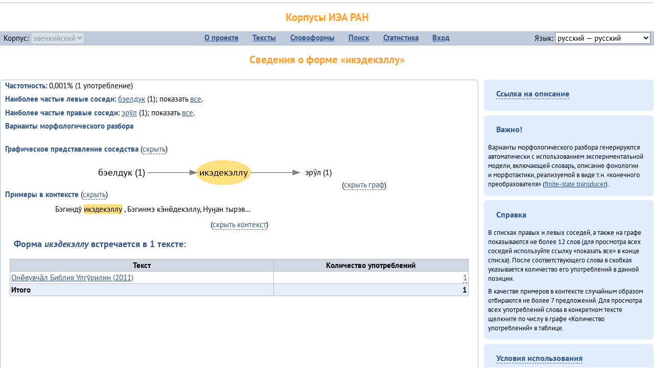

--- FILE ---
content_type: text/html; charset=UTF-8
request_url: https://corpora.iea.ras.ru/corpora/describe_word.php?word=%D0%B8%D0%BA%D1%8D%D0%B4%D0%B5%D0%BA%D1%8D%D0%BB%D0%BB%D1%83&b=r&prev=%D0%B1%D1%8D%D0%B5%D0%BB%D0%B4%D1%83%D0%BA
body_size: 13422
content:

<!DOCTYPE html>
<html>
<head>
	<meta name="Content-Type" content="text/html; charset=utf-8">
	<title>Корпусы ИЭА&nbsp;РАН — Сведения о форме «икэдекэллу»</title>
	<!--base href="/corpora/"-->
	<link rel="icon" type="image/png" href="images/favicon.ico">
	<link rel="stylesheet" type="text/css" href="style/jquery-ui/smoothness/jquery-ui.css">
	<link rel="stylesheet" type="text/css" href="style/fonts.css">
	<link rel="stylesheet" type="text/css" href="style/main.css">
	<link rel="stylesheet" type="text/css" href="style/menu.css">
	<link rel="stylesheet" type="text/css" href="style/tables.css">
	<script type="text/javascript" language="javascript" src="javascript/jquery.js"></script>
	<script type="text/javascript" language="javascript" src="javascript/jquery.easing.js"></script>
	<script type="text/javascript" language="javascript" src="javascript/jquery-ui.js"></script>
	<script type="text/javascript" language="javascript" src="javascript/functions.js"></script>
</head>
<body>
<!--Начало видимой страницы-->
<div id="header"><h1><a style="color: inherit; text-decoration: none;" href="./" title="Переход к начальной странице">Корпусы ИЭА&nbsp;РАН</a></h1>
<table id="menu">
<tr>
	<td style="width: 22%; padding-left: 0.5em; text-align: left;">Корпус:&nbsp;<form style="display: inline;" action="/corpora/describe_word.php" method="post"><select name="lang_code" onchange="submit();" disabled><option value="yrk">ненецкий</option><option value="atv">телеутский</option><option value="cjs">шорский</option><option value="evn" selected>эвенкийский</option></select></form></td>
	<td>
	<!--Содержимое выпадающих меню-->
	<ul>
		<li><a href="./">О&nbsp;проекте</a><ul>
			<li><a href="structure.php">Структура&nbsp;корпуса</a></li>
			<li><a href="news.php">Новости</a></li>
			<li><a href="authors.php">Об&nbsp;авторах</a></li>
		</ul></li>
		<li><a href="texts.php">Тексты</a></li>
		<li><a href="wordforms.php">Словоформы</a><ul>
					<li><a href="compare.php">сравнение списков</a></li>
					<li><a href="concordance.php">конкорданс</a></li>
		</ul></li>
		<li><a href="search.php">Поиск</a><ul>
			<li><a href="search_lexgram.php">лексико-грамматический</a></li>
			<li><a href="compare_texts.php">пар предложений</a></li>
		</ul></li>
		<li><a href="statistics.php">Статистика</a></li>
		<li><!--Вход для администраторов--><a href="login.php?return=/corpora/describe_word.php?word=%D0%B8%D0%BA%D1%8D%D0%B4%D0%B5%D0%BA%D1%8D%D0%BB%D0%BB%D1%83&amp;b=r&amp;prev=%D0%B1%D1%8D%D0%B5%D0%BB%D0%B4%D1%83%D0%BA">Вход</a></li>
	</ul></td>
	<td style="width: 22%; padding-right: 0.5em; text-align: right;">Язык:&nbsp;<form style="display: inline;" action="/corpora/describe_word.php" method="post"><select name="iface_lang" onchange="submit();"><option value="eng">английский — English</option><option value="rus" selected>русский — русский</option><option value="yrk">ненецкий — ненэця’ вада</option></select></form></td>
</tr>
</table>
<h1>Сведения о форме «икэдекэллу»</h1></div><div id="main">
	<div class="text_block">
<p class="desc_item"><strong>Частотность</strong>: 0,001% (1&nbsp;употребление)</p><p class="desc_item"><strong>Наиболее частые левые соседи</strong>: <a href="describe_word.php?lang_code=evn&wf_kind=normalised&word=%D0%B1%D1%8D%D0%B5%D0%BB%D0%B4%D1%83%D0%BA&b=l&prev=%D0%B8%D0%BA%D1%8D%D0%B4%D0%B5%D0%BA%D1%8D%D0%BB%D0%BB%D1%83" title="Сведения о слове (в этом окне)">бэелдук</a>&nbsp;(1); показать <a href="neighbours.php?dist=-1&rl=-1&limit=1&text0=0&word=%D0%B8%D0%BA%D1%8D%D0%B4%D0%B5%D0%BA%D1%8D%D0%BB%D0%BB%D1%83" target="_blank" title="В новом окне">все</a>.</p><p class="desc_item"><strong>Наиболее частые правые соседи</strong>: <a href="describe_word.php?lang_code=evn&wf_kind=normalised&word=%D1%8D%D1%80%D1%83%CC%84%D0%BB&b=r&prev=%D0%B8%D0%BA%D1%8D%D0%B4%D0%B5%D0%BA%D1%8D%D0%BB%D0%BB%D1%83" title="Сведения о слове (в этом окне)">эрӯл</a>&nbsp;(1); показать <a href="neighbours.php?dist=1&rl=1&limit=1&text0=0&word=%D0%B8%D0%BA%D1%8D%D0%B4%D0%B5%D0%BA%D1%8D%D0%BB%D0%BB%D1%83" target="_blank" title="В новом окне">все</a>.</p><p class="desc_item"><strong>Варианты морфологического разбора</strong></p><br><p class="desc_item"><strong>Графическое представление соседства</strong> (<a id="graph_a" class="samepage" onclick="toggleBlockDisplay('graph', 'graph_a');">скрыть</a>)</p><div id="graph" class="svg" align="center"><a name="graph"></a><?xml version="1.0" encoding="UTF-8" standalone="no"?>
<!DOCTYPE svg PUBLIC "-//W3C//DTD SVG 1.1//EN"
 "http://www.w3.org/Graphics/SVG/1.1/DTD/svg11.dtd">
<!-- Generated by graphviz version 6.0.1 (20220911.1526)
 -->
<!-- Title: G Pages: 1 -->
<svg width="363pt" height="44pt"
 viewBox="0.00 0.00 362.96 44.00" xmlns="http://www.w3.org/2000/svg" xmlns:xlink="http://www.w3.org/1999/xlink">
<g id="graph0" class="graph" transform="scale(1 1) rotate(0) translate(4 40)">
<title>G</title>
<polygon fill="white" stroke="none" points="-4,4 -4,-40 358.96,-40 358.96,4 -4,4"/>
<!-- икэдекэллу -->
<g id="node1" class="node">
<title>икэдекэллу</title>
<ellipse fill="#ffe080" stroke="#ffe080" cx="188.4" cy="-18" rx="39.65" ry="18"/>
<text text-anchor="middle" x="188.4" y="-13.8" font-family="PT Sans" font-size="14.00">икэдекэллу</text>
</g>
<!-- эрӯлr -->
<g id="node3" class="node">
<title>эрӯлr</title>
<g id="a_node3"><a xlink:href="/corpora/describe_word.php?word=%D1%8D%D1%80%D1%83%CC%84%D0%BB&amp;b=r&amp;prev=%D0%B8%D0%BA%D1%8D%D0%B4%D0%B5%D0%BA%D1%8D%D0%BB%D0%BB%D1%83#graph" xlink:title="эрӯл (1)">
<text text-anchor="middle" x="327.47" y="-14.4" font-family="PT Sans" font-size="12.00">эрӯл (1)</text>
</a>
</g>
</g>
<!-- икэдекэллу&#45;&gt;эрӯлr -->
<g id="edge2" class="edge">
<title>икэдекэллу&#45;&gt;эрӯлr:w</title>
<path fill="none" stroke="grey" d="M228.03,-18C246.28,-18 268.64,-18 289.74,-18"/>
<polygon fill="grey" stroke="grey" points="289.97,-21.5 299.97,-18 289.97,-14.5 289.97,-21.5"/>
</g>
<!-- бэелдукl -->
<g id="node2" class="node">
<title>бэелдукl</title>
<g id="a_node2"><a xlink:href="/corpora/describe_word.php?word=%D0%B1%D1%8D%D0%B5%D0%BB%D0%B4%D1%83%D0%BA&amp;b=l&amp;prev=%D0%B8%D0%BA%D1%8D%D0%B4%D0%B5%D0%BA%D1%8D%D0%BB%D0%BB%D1%83#graph" xlink:title="бэелдук (1)">
<text text-anchor="middle" x="38.41" y="-13.8" font-family="PT Sans" font-size="14.00">бэелдук (1)</text>
</a>
</g>
</g>
<!-- бэелдукl&#45;&gt;икэдекэллу -->
<g id="edge1" class="edge">
<title>бэелдукl:e&#45;&gt;икэдекэллу</title>
<path fill="none" stroke="grey" d="M76.82,-18C97.08,-18 119.43,-18 138.7,-18"/>
<polygon fill="grey" stroke="grey" points="138.76,-21.5 148.76,-18 138.76,-14.5 138.76,-21.5"/>
</g>
</g>
</svg>
(<a class="samepage" onclick="toggleBlockDisplay('graph', 'graph_a');">скрыть граф</a>)</div><p class="desc_item"><strong>Примеры в&nbsp;контексте</strong> (<a id="kwic_a" class="samepage" onclick="toggleBlockDisplay('kwic', 'kwic_a');">скрыть</a>)</p><div id="kwic" align="center"><a name="kwic"></a><table align="center"><tr><td align="right">Бэгиндӯ</td><td style="text-align: center; width: 5em;"><span class="hl_2">икэдекэллу</td></span><td align="left">, Бэгинмэ кэ̄не̄декэллу, Нуӈан тырэв…</td></table>(<a class="samepage" onclick="toggleBlockDisplay('kwic', 'kwic_a');">скрыть контекст</a>)</div><a name="table"></a><h3>Форма <em>икэдекэллу</em> встречается в 1 тексте:</h3><table class="listing"><thead><tr><th>Текст</th><th>Количество употреблений</th></tr></thead><tbody><tr><td><a href="describe_text.php?id=131" target="_blank" title="Сведения о тексте (в новом окне)">Онё̄вувча̄л Библия Улгӯрилин (2011)</a></td><td class="numeric"><a class="samepage wordform" title="Нажмите для просмотра всех употреблений в этом тексте" data-provider="sentences_with_word" data-container="usage" data-word="%D0%B8%D0%BA%D1%8D%D0%B4%D0%B5%D0%BA%D1%8D%D0%BB%D0%BB%D1%83" data-id_text="131" data-text="%D0%9E%D0%BD%D1%91%CC%84%D0%B2%D1%83%D0%B2%D1%87%D0%B0%CC%84%D0%BB+%D0%91%D0%B8%D0%B1%D0%BB%D0%B8%D1%8F+%D0%A3%D0%BB%D0%B3%D1%83%CC%84%D1%80%D0%B8%D0%BB%D0%B8%D0%BD+%282011%29" data-count="1">1</a></td></tr><tr style="font-weight: bold;"><td>Итого</td><td class="numeric">1</td></tr></table></div><div id="usage" style="padding: 0.5em;"></div><script language="javascript" src="javascript/show_example.js"></script>
</div>

<script language="javascript" src="javascript/colorise.js"></script>

<div id="right">
		<div class="text_block"><h3><span class="collapser">Ссылка на описание</span></h3>

<div class="collapsible" style="display: none;">
<p>Используйте
 <a href="describe_word.php?lang_code=evn&wf_kind=normalised&word=%D0%B8%D0%BA%D1%8D%D0%B4%D0%B5%D0%BA%D1%8D%D0%BB%D0%BB%D1%83">эту&nbsp;ссылку</a> для&nbsp;добавления в&nbsp;закладки.</p>
</div></div>
	<div class="text_block"><h3>Важно!</h3>

<p>Варианты морфологического разбора генерируются автоматически с&nbsp;использованием экспериментальной модели, включающей словарь, описание фонологии и&nbsp;морфотактики, реализуемой в&nbsp;виде т.н.&nbsp;«конечного преобразователя» (<a href="http://en.wikipedia.org/wiki/Finite_state_transducer" target="_blank">finite-state transducer</a>).
</p>
</div>
	<div class="text_block"><h3>Справка</h3>
<p>В&nbsp;списках правых и&nbsp;левых соседей, а&nbsp;также на&nbsp;графе показываются не&nbsp;более 12 слов (для&nbsp;просмотра всех соседей используйте ссылку «показать&nbsp;все» в&nbsp;конце списка). После соответствующего слова в&nbsp;скобках указывается количество его употреблений в&nbsp;данной позиции.</p>
<!-- Не переводить! -->
<p>В&nbsp;качестве примеров в&nbsp;контексте случайным образом отбираются не&nbsp;более 7&nbsp;предложений. Для&nbsp;просмотра всех употреблений слова в&nbsp;конкретном тексте щелкните по&nbsp;числу в&nbsp;графе «Количество употреблений» в&nbsp;таблице.</p></div>
	<div class="text_block"><h3><span class="collapser">Условия использования</span></h3>

<div class="collapsible">
<p>Вы можете свободно использовать небольшие (как правило, 1—3&nbsp;предложения) отрывки из&nbsp;представленных в&nbsp;корпусе текстов в&nbsp;качестве примеров или иллюстраций.</p>
<p>Если вы хотите воспроизвести в&nbsp;какой-либо форме более крупные фрагменты либо полные тексты, вам необходимо обратиться к&nbsp;руководителю проекта для&nbsp;согласования условий.</p>
<p>При&nbsp;любом использовании материалов сайта обязательна ссылка на&nbsp;«<a href="http://corpora.iea.ras.ru/">Корпусы ИЭА&nbsp;РАН</a>», при&nbsp;цитировании текстов обязательно указывать название и&nbsp;имя исполнителя.</p>
</div></div>
</div><div id="footer">
			&copy;&nbsp;<a href="http://www.iea.ras.ru" target="_blank">ИЭА&nbsp;РАН</a>,&nbsp;МГУ,&nbsp;ТГУ, 2017&nbsp;в рамках работы по проекту «Языковое и&nbsp;этнокультурное разнообразие Южной Сибири в&nbsp;синхронии и&nbsp;диахронии: взаимодействие языков и&nbsp;культур» (грант&nbsp;Правительства&nbsp;РФ&nbsp;П&nbsp;220&nbsp;№14.Y26.31.0014)<br>
			&copy;&nbsp;<a href="http://www.iea.ras.ru" target="_blank">ИЭА&nbsp;РАН</a>, 2011—2014&nbsp;при поддержке программы Президиума РАН «<a href="http://www.corplingran.ru/" target="_blank">Корпусная лингвистика</a>»

		</div>
		</body></html>

--- FILE ---
content_type: text/css
request_url: https://corpora.iea.ras.ru/corpora/style/main.css
body_size: 4881
content:
body {
	font-family: "PT Sans", "Arial Unicode MS", sans-serif;
	font-size: 11pt;
	margin: 5px auto 5px auto;
	max-width: 1400px;
	min-width: 960px;
	padding: 0px;
}

/*  Ссылки */
a {
	color: #32568A;
	text-decoration: underline;
}

a:hover {
	text-decoration: underline;
}

.samepage, .collapser {
	cursor: pointer;
	text-decoration: none;
	border-bottom: 1px dashed #32568A;
}

.svg a {
	text-decoration: none;
}

/*a[target="_blank"] {
	border-bottom: 1px solid red;
}*/

/* Заголовки */
h1, h2 {
	color: #FFA030;
	text-align: center;
}

h3, h4 {
	color: #32568A;
	text-align: left;
	margin-left: 1em;
}

h1 {
	font-size: 140%;
}

h2 {
	font-size: 130%;
}

h3 {
	font-size: 120%;
}

h4 {
	font-size: 110%;
	margin-bottom: 0.5em;
}

/* Абзац */
p {
	font-size: 100%;
	margin-top: 0;
	margin-bottom: 0.5em;
	text-align: left;
	text-indent: 1em;
}

p.desc_item {
	margin-left: 2em;
	text-align: left;
	text-indent: -2em;
}

p.news {
	text-indent: 0;
}

p.tags {
	font-size: 94%;
	text-indent: 0;
}

/* Выделения */
em {
	font-style: italic;
}

strong {
	color: #32568A;
	font-weight: bold;
}

.context  {
	text-decoration: none;
	color: black;
}

.context:hover  {
	text-decoration: none;
	background-color: #FFE080;
}

.toc_item {
	background-color: #C0CCDC;
	margin-left: 0.2em;
	margin-right: 0.2em;
	line-height: 160%;
	padding-left: 0.3em;
	padding-right: 0.3em;
}

.toc_item:hover {
	background-color: #FFA030;
}

.selected {
	background-color: #FFA030;
	margin-left: 0.3em;
	margin-right: 0.3em;
	padding-left: 0.3em;
	padding-right: 0.3em;
}

.selected_1 {
	font-weight: bold;
}

.hl_1 {
	background: #FFA030;
}

.hl_2 {
	background: #FFE080;
}

.hl_3 {
	color: #FF410A;
/* 	font-weight: bold; */
}

/* Элементы форм */
input {
	font-family: inherit;
	font-size: 100%;
}

select {
	font-family: inherit;
	font-size: 100%;
}

/* Списки */
ol, ul {
	margin-top: 0;
	margin-bottom: 0;
}

li  {
	margin-top: 0;
	margin-bottom: 0;
}

.listing li {
	margin-bottom: 0.6em;
}

.marked_items {
	list-style: none;
	padding-left: 0;
}

/* Текстовые блоки — общие свойства */
.text_block {
	margin: 0 0 0.6em 0;
	padding: 0.1em 0.6em 0.6em 0.6em;
}

/* Колонки */
#main {
	border: 1px solid #B0BCCC;
	border-radius: 6px;
	float: left;
	margin: 0 0.8% 1em 0;
	overflow: auto;
	padding: 0;
	width: 73%;
}

#left, #right, #center {
	float: left;
	height: 100%;
	margin: 0 0 1em 0;
	padding: 0;
	vertical-align: top;
}

#left, #right {
	font-size: 92%;
	width: 26%;
}

#center {
	width: 48%;
}

#left p, #right p {
	text-align: left;
	text-indent: 0;
}

#left h4, #right h4 {
	margin-left: 0;
}

#left .text_block, #right .text_block {
	background: #DFEDFF;
	border: 0 solid transparent;
	border-radius: 6px;
}

/* Заголовок и подвал */

#header {
	border-top: 1px solid #B0BCCC;
	clear: both;
	margin-bottom: 0em;
	padding-bottom: 0.8em;
	text-align: center;
}

#footer {
	background-color: #C0CCDC;
	border-top: 1px solid #B0BCCC;
	clear: both;
	color: #32568A;
	font-size: 100%;
	line-height: 150%;
	/*margin-top: 1em;*/
	padding-left: 1em;
	padding-right: 1em;
	text-align: left;
	width: 100%;
}

/* Оформление полей с цифрами */
.numeric {
	text-align: right;
}

/* --------------------------- */

#wf_toc {
	border: 1px solid #B0BCCC;
	border-radius: 6px;
	font-weight: bold;
	margin: 0px 0px 1em 0px;
	padding: 0.5em 0 0.5em 0;
	text-align: center;
}

/* Проигрыватель */
#media  {
	border: none;
	display: none;
}

#mediaplayer_wrapper {
	border: none;
}

/*  */

.disabled {
	color: #CCCCCC;
}

.description {
	border-bottom: 1px dashed #32568A;
	cursor: help;
}

.example {
	border-top: none;
	border-left: none;
	border-right: none;
	border-bottom: 1px solid #B0BCCC;
	padding: 0.1em;
}

/* ---------------------------- */

.info {
	background-color: #C0CCDC;
	color: #32568A;
	font-weight: bold;
	padding-left: 0.3em;
	padding-right: 0.3em;
}

.popup {
	background-color: #FFFFFF;
	border: 2px groove #C0CCDC;
	display: none;
	height: 200px;
	width: 500px;
	padding: 0px 0.5em 0.5em 0.5em;
	position: absolute;
	overflow: auto;
	z-index: 1;
}

.ac_full {
	color: green;
}

.ac_restricted {
	color: orange;
}

.ac_owner {
	color: red;
}


.error {
	color: red;
}

/* --------------------------- */
.progress_frame {
	border: 1px solid #B0BCCC;
	margin: 0;
	padding: 0;
	width: 100%;
}

.progress_bar {
	background-color: #B0BCCC;
/* 	display: inline-block; */
	margin: 0;
	padding: 0;
}

.search_result {
	margin: 1em;
	width: 100%;
}

/* ---------------------------- */
#graph, #kwic {
	border: none;
}

#image {
	margin: 1em;
	text-align: center;
}

/* ----------------------------- */
.floating-list {
/* 	border: 1px solid red; */
	display: inline-block;
	vertical-align: top;
	width: 14em;
}

.floating-list > h4 {
	margin-top: 0.2em;
}
